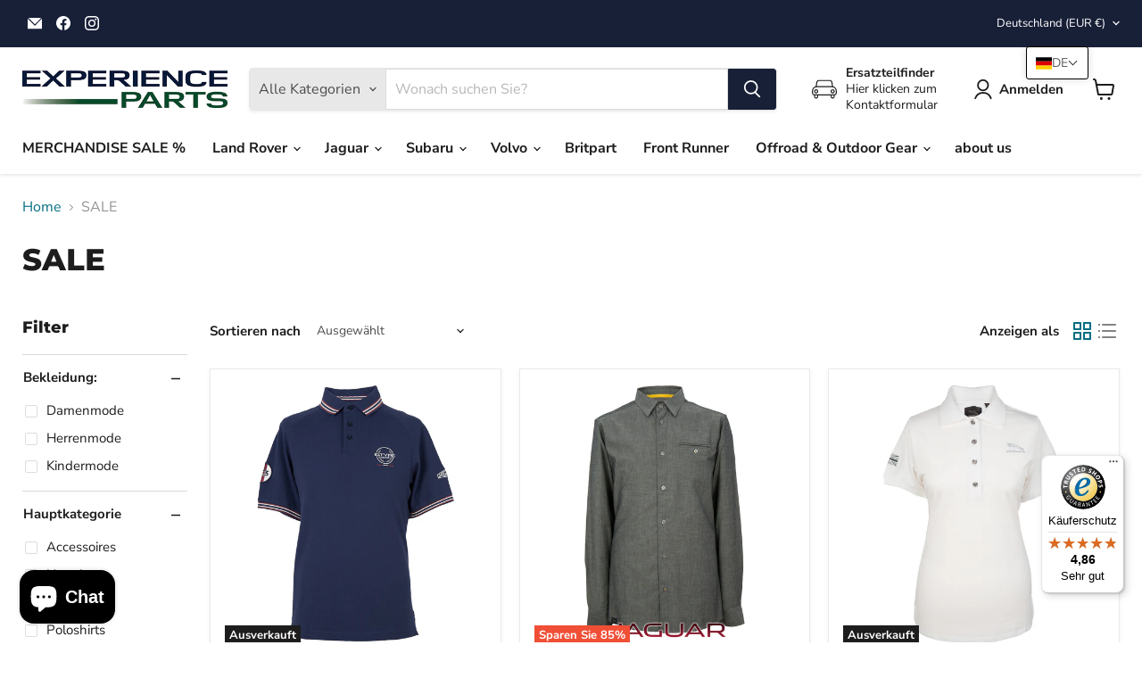

--- FILE ---
content_type: text/javascript
request_url: https://widgets.trustedshops.com/js/XEB5DE0693966D19810A14D281FB49D2C.js
body_size: 1374
content:
((e,t)=>{const r={shopInfo:{tsId:"XEB5DE0693966D19810A14D281FB49D2C",name:"experience-parts.de",url:"www.experience-parts.de",language:"de",targetMarket:"DEU",ratingVariant:"WIDGET",eTrustedIds:{accountId:"acc-929a157f-e4b0-4cfc-a859-1c67585465eb",channelId:"chl-3b2e5ffb-4d13-483e-b3d3-e719b13479f9"},buyerProtection:{certificateType:"CLASSIC",certificateState:"PRODUCTION",mainProtectionCurrency:"EUR",classicProtectionAmount:100,maxProtectionDuration:30,plusProtectionAmount:2e4,basicProtectionAmount:100,firstCertified:"2021-10-13 13:00:47"},reviewSystem:{rating:{averageRating:4.86,averageRatingCount:93,overallRatingCount:478,distribution:{oneStar:1,twoStars:0,threeStars:1,fourStars:7,fiveStars:84}},reviews:[{average:4,buyerStatement:"War unkompliziert so wie es sein muss",rawChangeDate:"2025-11-15T10:57:00.000Z",changeDate:"15.11.2025",transactionDate:"8.11.2025"},{average:5,buyerStatement:"Gute Ware, sehr schneller Versand. Weiter so...",rawChangeDate:"2025-11-14T15:52:21.000Z",changeDate:"14.11.2025",transactionDate:"4.11.2025"},{average:5,buyerStatement:"Artikel wie beschrieben, sehr schnelle Lieferung",rawChangeDate:"2025-11-12T13:06:24.000Z",changeDate:"12.11.2025",transactionDate:"5.11.2025"}]},features:["MARS_QUESTIONNAIRE","MARS_PUBLIC_QUESTIONNAIRE","MARS_REVIEWS","MARS_EVENTS","DISABLE_REVIEWREQUEST_SENDING","GUARANTEE_RECOG_CLASSIC_INTEGRATION","SHOP_CONSUMER_MEMBERSHIP"],consentManagementType:"OFF",urls:{profileUrl:"https://www.trustedshops.de/bewertung/info_XEB5DE0693966D19810A14D281FB49D2C.html",profileUrlLegalSection:"https://www.trustedshops.de/bewertung/info_XEB5DE0693966D19810A14D281FB49D2C.html#legal-info",reviewLegalUrl:"https://help.etrusted.com/hc/de/articles/23970864566162"},contractStartDate:"2019-07-25 00:00:00",shopkeeper:{name:"komponentenwerk GmbH & Co. KG",street:"Alte Ratinger Landstraße 23",country:"DE",city:"Wülfrath",zip:"42489"},displayVariant:"full",variant:"full",twoLetterCountryCode:"DE"},"process.env":{STAGE:"prod"},externalConfig:{trustbadgeScriptUrl:"https://widgets.trustedshops.com/assets/trustbadge.js",cdnDomain:"widgets.trustedshops.com"},elementIdSuffix:"-98e3dadd90eb493088abdc5597a70810",buildTimestamp:"2025-11-24T05:27:38.172Z",buildStage:"prod"},a=r=>{const{trustbadgeScriptUrl:a}=r.externalConfig;let n=t.querySelector(`script[src="${a}"]`);n&&t.body.removeChild(n),n=t.createElement("script"),n.src=a,n.charset="utf-8",n.setAttribute("data-type","trustbadge-business-logic"),n.onerror=()=>{throw new Error(`The Trustbadge script could not be loaded from ${a}. Have you maybe selected an invalid TSID?`)},n.onload=()=>{e.trustbadge?.load(r)},t.body.appendChild(n)};"complete"===t.readyState?a(r):e.addEventListener("load",(()=>{a(r)}))})(window,document);